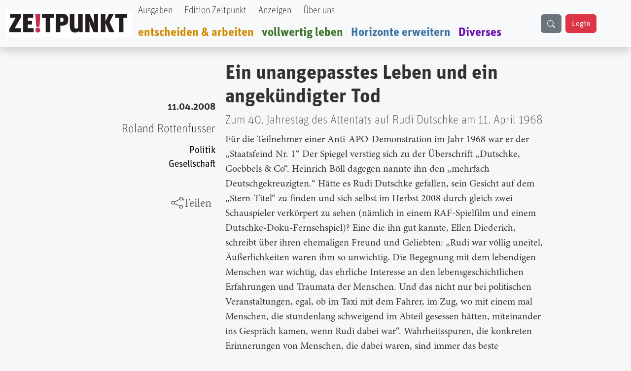

--- FILE ---
content_type: text/html; charset=UTF-8
request_url: https://zeitpunkt.ch/index.php/ein-unangepasstes-leben-und-ein-angekuendigter-tod
body_size: 20466
content:

<!DOCTYPE html>
<html lang="de" dir="ltr" prefix="og: https://ogp.me/ns#" class="h-100">
  <head>
    <meta charset="utf-8" />
<meta name="keywords" content="Zeitpunkt" />
<meta name="geo.region" content="ch-CH" />
<meta name="robots" content="index, max-image-preview:standard" />
<link rel="canonical" href="https://zeitpunkt.ch/index.php/ein-unangepasstes-leben-und-ein-angekuendigter-tod" />
<meta name="author" content="" />
<meta property="og:site_name" content="Zeitpunkt" />
<meta property="og:type" content="content" />
<meta property="og:url" content="https://zeitpunkt.ch/index.php/ein-unangepasstes-leben-und-ein-angekuendigter-tod" />
<meta property="og:title" content="Zeitpunkt.ch" />
<meta property="og:description" content="Zum 40. Jahrestag des Attentats auf Rudi Dutschke am 11. April 1968 | Der ZEITPUNKT ist unabhängig von Organisationen, Parteien und Gruppierungen und wird von freien Beiträgen der Leserinnen und Leser getragen. Ein Teil der Produktionskosten decken Inserentinnen und Inserenten." />
<meta property="og:image:type" content="image/png, image/jpeg" />
<meta property="og:image:alt" content="Zeitpunkt.ch Logo" />
<meta property="og:street_address" content="Werkhofstrasse 19" />
<meta property="og:locality" content="Solothurn" />
<meta property="og:postal_code" content="CH-4500" />
<meta property="og:country_name" content="Schweiz" />
<meta property="og:phone_number" content="0041 32 621 81 11" />
<meta property="og:fax_number" content="0041 32 621 81 10" />
<meta property="article:publisher" content="Zeitpunkt.ch" />
<meta property="article:section" content="node/" />
<meta name="dcterms.title" content="Ein unangepasstes Leben und ein angekündigter Tod" />
<meta name="dcterms.creator" content="Roland Rottenfusser" />
<meta name="dcterms.description" content="Zum 40. Jahrestag des Attentats auf Rudi Dutschke am 11. April 1968" />
<meta property="fb:pages" content="https://www.facebook.com/ZeitpunktMagazin" />
<meta property="pin:description" content="Zum 40. Jahrestag des Attentats auf Rudi Dutschke am 11. April 1968 | Zeitpunkt.ch" />
<meta name="twitter:card" content="summary_large_image" />
<meta name="twitter:title" content="Ein unangepasstes Leben und ein angekündigter Tod" />
<meta name="twitter:description" content="Zum 40. Jahrestag des Attentats auf Rudi Dutschke am 11. April 1968" />
<meta name="Generator" content="Drupal 10 (https://www.drupal.org)" />
<meta name="MobileOptimized" content="width" />
<meta name="HandheldFriendly" content="true" />
<meta name="viewport" content="width=device-width, initial-scale=1.0" />

    <title>Ein unangepasstes Leben und ein angekündigter Tod | Zeitpunkt.ch</title>
    <link rel="stylesheet" media="all" href="/sites/default/files/css/css_o6FtmRyy1rQIaP9ebEqIgmAURMxRRHfypD9SazYa9F0.css?delta=0&amp;language=de&amp;theme=bootstrap5&amp;include=[base64]" />
<link rel="stylesheet" media="all" href="/sites/default/files/css/css_yzUxwA-GnjTfCcBgfsVUAI0REjMlU7j6Kiw4AmjkpcE.css?delta=1&amp;language=de&amp;theme=bootstrap5&amp;include=[base64]" />
<link rel="stylesheet" media="all" href="/sites/default/files/css/css__Wft0JazS1OWPtzlvtrpCn_3VKSSlBknhclN76ZcFRo.css?delta=2&amp;language=de&amp;theme=bootstrap5&amp;include=[base64]" />
<link rel="stylesheet" media="all" href="/webform/css/newsletter_bestellen/custom.css?t89405" />

    
  </head>
  <body class="path-node page-node-type-article   d-flex flex-column h-100">
        <div class="visually-hidden-focusable skip-link p-3 container">
      <a href="#main-content" class="p-2">
        Direkt zum Inhalt
      </a>
    </div>
    
      <div class="dialog-off-canvas-main-canvas d-flex flex-column h-100" data-off-canvas-main-canvas>
    

<header role="banner">
    <div class="region region-header">
    <div id="block-bootstrap5-navbar" class="block block-block-content block-block-contenta0314742-19c7-4d6e-8115-8a3168607298">
  
    
      
            <div class="clearfix text-formatted field field--name-body field--type-text-with-summary field--label-hidden field__item"><div class="navbar-spacing">&nbsp;</div><div class="fixed-top"><nav class="navbar navbar-expand-lg bg-body-tertiary shadow p-0" id="custom-navbar"><div class="container-fluid" style="max-width:1380px;"><!-- Logo --><div><a href="/"><img src="/sites/default/files/logo_2%20%281%29.png" alt="logo" width="256" height="56" loading="lazy"></a></div><!-- Mobile Suchfeld --><div class="mobile-search d-lg-none"><input class="form-control" type="text" name="combine" placeholder aria-label="Suche"></div><!-- Hamburger Button --><p><button class="navbar-toggler collapsed" type="button" data-bs-toggle="collapse" data-bs-target="#navbarTogglerHeader" aria-controls="navbarTogglerHeader" aria-expanded="false" aria-label="Toggle navigation">
                                                                                                                                                                                                <span class="navbar-toggler-icon"></span>
                                                                                                                                                                                            </button>&nbsp;<!-- Navigation Content --></p><div class="collapse navbar-collapse" id="navbarTogglerHeader"><div class="navbar-nav"><div class="nav-item"><a class="nav-link text-black UnitOT-Thin" href="/hefte">Ausgaben</a></div><div class="nav-item ms-lg-2"><a class="nav-link text-black UnitOT-Thin" href="/edition">Edition Zeitpunkt</a></div><div class="nav-item ms-lg-2"><a class="nav-link text-black UnitOT-Thin" href="/werbung">Anzeigen</a></div><div class="nav-item ms-lg-2"><a class="nav-link text-black UnitOT-Thin" href="/autoren">Über uns</a></div><div class="break">&nbsp;</div><div class="nav-item h4"><a class="nav-link UnitOT-Bold" style="color:#d18b00;" href="/entscheiden-arbeiten">entscheiden &amp; arbeiten</a></div><div class="nav-item h4"><a class="nav-link UnitOT-Bold" style="color:#3e7325;" href="/vollwertig-leben">vollwertig leben</a></div><div class="nav-item h4"><a class="nav-link UnitOT-Bold" style="color:#3d73a3;" href="/horizonte-erweitern">Horizonte erweitern</a></div><div class="nav-item h4"><a class="nav-link UnitOT-Bold" style="color:#6A0DAD;" href="/diverses">Diverses</a></div></div><!-- Desktop Suchbutton --><div class="d-none d-lg-flex"><div class="btn btn-secondary" id="search-button"><svg class="bi bi-search" width="16" height="16" fill="currentColor" viewBox="0 0 16 16"><path d="M11.742 10.344a6.5 6.5 0 1 0-1.397 1.398h-.001q.044.06.098.115l3.85 3.85a1 1 0 0 0 1.415-1.414l-3.85-3.85a1 1 0 0 0-.115-.1zM12 6.5a5.5 5.5 0 1 1-11 0 5.5 5.5 0 0 1 11 0" /></svg></div><!-- User Status --><div id="user-status-content"><!-- Wird durch JavaScript gefüllt -->&nbsp;</div></div></div><p><!-- Suchoverlay (nur Desktop) -->&nbsp;</p><div id="search-overlay"><form action="/search/content" method="get" role="search"><div class="input-group"><input class="form-control" id="searchInput" type="text" name="keys" placeholder="suche" aria-label="Suche" aria-describedby="button-addon2"> <button class="btn btn-outline-success" type="submit" id="button-addon2">
                                                                                                                                    <i class="bi bi-search fs-4"></i>
                                                                                                                                </button></div></form><p><span id="close-search">×</span></p></div></div></nav></div></div>
      
  </div>

  </div>


  
</header>

<main role="main">
  <a id="main-content" tabindex="-1"></a>
  
  
  

  <div class="container">
        <div class="row g-0">
            <div class="order-1 order-lg-2 col-12">
          <div class="region region-content">
    <div data-drupal-messages-fallback class="hidden"></div>
<div id="block-bootstrap5-content" class="block block-system block-system-main-block">
  
    
      
<article data-history-node-id="1200" class="node node--type-article node--promoted node--view-mode-full">

  
    

      <footer class="node__meta">
      <article class="profile">
  </article>

      <div class="node__submitted">
        Gespeichert von <span class="field field--name-uid field--type-entity-reference field--label-hidden"><span>zp_import</span></span>
 am <span class="UnitOT-Bold float-end clear-both mb-3 field field--name-created field--type-created field--label-above"><time datetime="2008-04-11T17:09:00+02:00" title="Freitag, 11. April 2008 - 17:09" class="datetime">11.04.2008</time>
</span>
        
      </div>
    </footer>
  
  <div class="node__content">
    <section  class="layouts-dashboards-1 layouts-dashboards">
  <div class="drow">
        <div >
      <div class="block block-layout-builder block-field-blocknodearticlecreated">
  
    
      <span class="UnitOT-Bold float-end clear-both mb-3 field field--name-created field--type-created field--label-above"><time datetime="2008-04-11T17:09:00+02:00" title="Freitag, 11. April 2008 - 17:09" class="datetime">11.04.2008</time>
</span>

  </div>
<div class="block block-layout-builder block-field-blocknodearticlefield-autor">
  
    
      
            <div class="UnitOT-Thin nolink float-end clear-both zeit-red mb-3 h4 field field--name-field-autor field--type-entity-reference field--label-hidden field__item"><a href="/index.php/taxonomy/term/1074" hreflang="de">Roland Rottenfusser</a></div>
      
  </div>
<div class="block block-layout-builder block-field-blocknodearticlefield-tags">
  
    
      
      <div class="UnitOT nolink float-end clear-both field field--name-field-tags field--type-entity-reference field--label-hidden field__items">
              <div class="field__item"><a href="/index.php/taxonomy/term/1128" hreflang="de">Politik</a></div>
              <div class="field__item"><a href="/index.php/taxonomy/term/1129" hreflang="de">Gesellschaft</a></div>
          </div>
  
  </div>
<div class="block block-layout-builder block-field-blocknodearticletitle">
  
    
      <span class="share-this-node-startseite h4 float-end clear-both mt-5 field field--name-title field--type-string field--label-above"><a href="/index.php/ein-unangepasstes-leben-und-ein-angekuendigter-tod" hreflang="de">Ein unangepasstes Leben und ein angekündigter Tod</a></span>

  </div>

    </div>
            <div >
      <div class="views-element-container block block-views block-views-blocksidebar-banner-rectangle-block-1">
  
    
      <div><div class="view view-sidebar-banner-rectangle view-id-sidebar_banner_rectangle view-display-id-block_1 js-view-dom-id-bca46416e37f19030a2ae19b529f06c563a731ca91b7ace6384e0ba896915401">
  
    
      
      <div class="view-content">
          <div class="my-5 views-row">
            <div class="field field--name-field-image field--type-image field--label-hidden field__item">  <a href="/index.php/ad/track/ad_content/2f660cd7-317f-4339-8e0c-4a58dda25a56?parent_id=AD_TRACK_IMPRESSION_ID_PLACEHOLDER" rel="nofollow" target="_blank"><img src="/sites/default/files/ad/2025-11/Millimetterwellen-Initiative-Banner.jpg" width="510" height="724" alt="" loading="lazy" class="img-fluid" />
</a>
</div>
      </div>
    <div class="my-5 views-row">
            <div class="field field--name-field-image field--type-image field--label-hidden field__item">  <a href="/index.php/ad/track/ad_content/47cf7a5a-4914-4d14-8362-778ff00f5f0a?parent_id=AD_TRACK_IMPRESSION_ID_PLACEHOLDER" rel="nofollow" target="_blank"><img src="/sites/default/files/ad/2026-01/banner-button-JacquesZP.jpg" width="400" height="425" alt="button nous sommes Jacques" loading="lazy" class="img-fluid" />
</a>
</div>
      </div>

    </div>
  
          </div>
</div>

  </div>

    </div>
      </div>
    <div class="drow">
    <div >
      <div class="block block-layout-builder block-field-blocknodearticletitle">
  
    
      <span class="UnitOT-Bold text-block-75 h1 field field--name-title field--type-string field--label-hidden">Ein unangepasstes Leben und ein angekündigter Tod</span>

  </div>
<div class="block block-layout-builder block-field-blocknodearticlefield-lead">
  
    
      
            <div class="UnitOT-Thin fs-4 text-block-75 node-lead my-2 field field--name-field-lead field--type-string-long field--label-hidden field__item">Zum 40. Jahrestag des Attentats auf Rudi Dutschke am 11. April 1968</div>
      
  </div>
<div class="block block-layout-builder block-field-blocknodearticlebody">
  
    
      
            <div class="node-content text-block-55 mt-2 fs-5 clearfix text-formatted field field--name-body field--type-text-with-summary field--label-hidden field__item">Für die Teilnehmer einer Anti-APO-Demonstration im Jahr 1968 war er der „Staatsfeind Nr. 1“ Der Spiegel verstieg sich zu der Überschrift „Dutschke, Goebbels &amp; Co“. Heinrich Böll dagegen nannte ihn den „mehrfach Deutschgekreuzigten.“ Hätte es Rudi Dutschke gefallen, sein Gesicht auf dem „Stern-Titel“ zu finden und sich selbst im Herbst 2008 durch gleich zwei Schauspieler verkörpert zu sehen (nämlich in einem RAF-Spielfilm und einem Dutschke-Doku-Fernsehspiel)? Eine die ihn gut kannte, Ellen Diederich, schreibt über ihren ehemaligen Freund und Geliebten: „Rudi war völlig uneitel, Äußerlichkeiten waren ihm so unwichtig. Die Begegnung mit dem lebendigen Menschen war wichtig, das ehrliche Interesse an den lebensgeschichtlichen Erfahrungen und Traumata der Menschen. Und das nicht nur bei politischen Veranstaltungen, egal, ob im Taxi mit dem Fahrer, im Zug, wo mit einem mal Menschen, die stundenlang schweigend im Abteil gesessen hätten, miteinander ins Gespräch kamen, wenn Rudi dabei war“. Wahrheitsspuren, die konkreten Erinnerungen von Menschen, die dabei waren, sind immer das beste Gegenmittel gegen Mythen, die diffamieren oder auch idealisieren wollen.<br>
<br>
Im (zeitnahen) Rückblick auf die heiße Phase der 68er-Bewegung schrieb Dutschke: „Jeder Versuch, diese Zeit zu fetischisieren, zu idealisieren, ist genauso reaktionär wie der Versuch, sie zu negieren.“ Sicher ist, dass der tote Rudi Dutschke der nachträglichen „Vergebung“ durch das im historischen Rückblick milder gewordene Establishment nicht bedarf, das ihn zu Lebzeiten mit allen, wirklich allen Mitteln bekämpft hat. Eine solche Schulter klopfende Aneignung wäre verlogen wie seinerzeit das Telegramm von Bundeskanzler Georg Kiesinger, in dem dieser das Attentat gegen Rudi Dutschke am 11. April 1968 bedauerte. Rudi Dutschke braucht keine Nachrufe, aber unsere Zeit braucht die Wiederentdeckung Rudi Dutschkes und seiner Ideen.<br>
<br>
<br>
<strong>Ein „typischer“ 68er?</strong><br>
<br>
Als „typischer ’68er“ ist er tief ins kollektiven Gedächtnis eingeprägt. Dabei war er in vielerlei Hinsicht untypisch. Rudi Dutschke, der sich im Hippie- und Kommunardenmilieu ebenso wenig zuhause fühlte wie in den verkopften Kaderorganisationen der marxistischen und maoistischen Sekten. Rudi, der im Westen ebenso aneckte wie im Osten, der in beiden Reichen ein Ausgestoßener war, weil er in seinem Einsatz für die Erniedrigten und Beleidigten unbestechlich war, durch keine Ideologie zu vernebeln. Rudi, der die DDR nicht idealisierte, weil er sie – um Osten aufgewachsen und kurz vor Schließung der Mauer in den Westen emigriert – viel zu gut kannte. Rudi, der ganz „uncool“ schon früh Verantwortung für seine Familie übernahm und sich auf „Freie Liebe“-Experimente erst einließ, als ihn seine Frau Gretchen ausdrücklich dazu aufforderte. Rudi, der, obwohl er das Private nie gänzlich der Politik opferte, obwohl er nicht wie Che Guevara den Hass als Voraussetzung für die Revolution propagierte, dieser Revolution doch bis zum Tod treuer war als alle Biermanns, Fischers und Cohn-Bendits zusammen.<br>
<br>
Rudi Dutschkes Einschätzung des etablierten Politikbetriebs war nüchtern und bleibt in der Analyse zeitlos: „Die Regierenden an der Spitze (…) sind bürokratische (austauschbare) Charaktermasken, die ich ablehne und gegen die ich kämpfe, die ich aber nicht hassen kann.“ Revolution war für Dutschke nichts Starres, vielmehr ein Lernprozess, der den Revoltierenden ebenso verwandelt wie das, wogegen revoltiert werden soll. So konnte er sich stets wandeln und sich dabei doch treu bleiben. Rudi Dutschke nahm eine sozialistische Partei links von der SPD ebenso visionär vorweg, wie er die Bedeutung der in den späten 70ern aufkommenden ökologischen Bewegung früh erkannte. „Alle wissen, dass der Weiterbestand der Gattung in Frage steht. Es geht nicht nur um ein Klasseninteresse.“ Er war weit mehr Versöhner und Integrator, als es sein provokantes Auftreten und sein Image als ewiger „Krawallmacher“ vermuten lassen.<br>
<br>
<br>
<strong>Zwischen allen Stühlen</strong><br>
<br>
Weil er vieles zusammenbringen wollte, was lieber darauf beharrte, sich hinter Abgrenzungsritualen zu verschanzen, setzte er sich zwischen alle Stühle und wurde von allen Seiten angefeindet. So befürwortete Dutschke eine deutsche Wiedervereinigung – allerdings auf der Basis eines dritten Weges, der keines der beiden Altsysteme zu kopieren versucht: „die Wiedervereinigung Deutschlands unter freiheitlichem, sozialistischem Vorzeichen“ (Gretchen Dutschke). Er versuchte die klassische Linke und die Reste der 68er-Studentenbewegung mit der in den späten 70ern aufkommenden, teilweise bürgerlich und wertkonservativ orientierten Öko- und Anti-Atomkraftbewegung zusammen zu führen. Es gelang ihm sogar – in der frühen Lebensphase eher als in der späten – Marx mit Christus zusammen zu denken, mit Jesus, dem „größten Revolutionär“. „Ich bin ein Sozialist, der in der christlichen Tradition steht. (…) Ich sehe Christentum als einen spezifischen Ausdruck der Hoffnung und Träume der Menschheit.“<br>
<br>
Dutschke verstand die proletarische Revolution als Erbe der vorangegangenen bürgerlichen Revolution, die beide die Emanzipation, die Selbstermächtigung des Staatsbürgers gegen alle ihn unterdrückenden und entfremdenden Gewalten zum Ziel hatten. Wenn es ein geistiges Zentrum gibt, um das alle seine Gedanken und Aktionen kreisten, so ist es jener Satz von Marx, man müsse „alle Verhältnisse umwerfen, in denen der Mensch ein erniedrigtes, ein geknechtetes, ein verlassenes, ein verächtliches Wesen ist.“ Ein Satz, der in verschiedenen Varianten bei Dutschke immer wiederkehrt. Rudis Revoluzzertum zielt nicht allein darauf ab, dass die Herrschaft die Farbe wechselt (z.B. von Schwarz nach Rot); seine Absicht war vielmehr das Zurückdrängen von Herrschaft als solcher – durch die Macht des Einzelmenschen, der aus seiner Duldungsstarre erwacht und sich zum Subjekt der Geschichte aufschwingt. „Politik ohne innere Veränderung der an ihr Beteiligten ist Manipulation von Eliten“.<br>
<br>
<br>
<strong>Die Furcht vor der Freiheit</strong><br>
<br>
Die durch die Wahl des Parteinamens „Die Linke“ heute wieder sehr gängige Polarisierung von Links und Rechts hat dazu beigetragen, dass ein anderer, vielleicht viel fundamentalerer Gegensatz in Vergessenheit geriet: jener zwischen unten und oben. Rudi Dutschkes Perspektive war immer die „von unten“, so sehr er sich auch kurzfristig in seine Rolle als „Prominenter“ und „Rädelsführer“ hineinfand. Von den drei wichtigsten alternativen Bewegungen des ausgehenden 20. Jahrhunderts – der sozialistischen, der ökologischen und der antiautoritären – erscheint die letztere, die antiautoritäre, in der politischen Diskussion heute wie ausradiert. Seit Rudi Dutschkes Tod gibt es zudem keinen profilierten Vertreter dieser Richtung mehr in Deutschland. Wenn es möglich wäre, die politische Landschaft der Gegenwart durch ein einziges Wort zu charakterisieren, wäre dieses Wort für mich „Freiheitsvergessenheit“. In einer unheiligen Allianz aus konservativen, marktradikalen, ökologischen und sozialistischen Kräfte herrscht (von zaghaften basisdemokratischen Vorstößen der Linken abgesehen) Einigkeit nur über den einen Punkt: dass der dumme Bürger klein gehalten werden muss und dass er nicht frei sein darf.<br>
<br>
Wozu und mit welcher Begründung gibt es überhaupt die Macht des Menschen über den Menschen? Wie kommt es zur scheinbar selbstverständlichen Herrschaft der Wenigen über die Vielen? Solche Fragen werden heute überhaupt nicht mehr gestellt. Unterstützt wird diese autoritaristische Mentalität durch eine Mehrheit der Bürger, die allem Anschein nach nicht frei sein will und die ihren Staat hilfesuchend um Schutz vor Bedrohungen anflehen (die gar nicht so bedrohlich erscheinen würden, hätte sie die Staatsmacht nicht aus durchsichtigen Gründen aufgebauscht). „Der heutige Faschismus ist nicht mehr manifestiert in einer Partei oder in einer Person“, schrieb Dutschke. Er liegt in der tagtäglichen Ausbildung der Menschen zu autoritären Persönlichkeiten, er liegt in der Erziehung, kurz in der entstehenden Totalität der Institutionen und des Staatsapparats. Den letzteren zu sprengen ist unsere Aufgabe.“<br>
<br>
<br>
<strong>Das Prinzip Hoffnung</strong><br>
<br>
Diese klammheilige Allianz zwischen denen, die gern herrschen und denen, die sich damit abgefunden haben, beherrscht zu werden, wollen Rudi Dutschke aufbrechen: nicht durch Beschimpfung des „dumpfen“ Volkes, sondern durch beharrliche Überzeugungsarbeit, die das Machbare mit dem Utopischen zu versöhnen suchte. In der Realität, im Hier und Jetzt, ansetzen und doch seine Träume nie aus den Augen verlieren – es ist keine Strategie, die bisher große Erfolge gezeitigt hat, und es ist dennoch der wahrscheinlich einzig mögliche Ausweg aus einer „Realpolitik“, die zu einem erstickenden Denkgefängnis pervertiert ist. „Es bedarf in der Tat der Hoffnung, Phantasie und des Traums, um die bestehenden Verhältnisse transzendieren zu können“, schrieb Dutschke. Die Brücke zwischen Realpolitik und Utopie fand er im philosophischen Begriff des „Noch-Nicht“, den Ernst Bloch in seinem Hauptwerk „Das Prinzip Hoffnung“ geprägt hatte. Wer, was sonst als illusionär bespöttelt und politisch ausgegrenzt wird, als „objektive Möglichkeit menschlichen Daseins“ betrachtet, versinkt nicht in Mutlosigkeit, selbst wenn sich Transformationsprozesse über Jahrzehnte hinziehen. „Das Dynamit der Phantasie muss philosophisch-soziologisch sein, um realistische Phantasie, konkrete Utopie denken und entwickeln zu können. Solidarität, Freiheit, Phantasie, Utopie, Liebe etc. gehören zusammen, sie gilt es miteinander zu vermitteln.“<br>
<br>
Konkret bedeutete das für Dutschke, den parlamentarischen und den außerparlamentarischen Weg, kurzfristige und langfristige Ziele parallel zueinander zu verfolgen. „Die wachsende direkte Demokratie wird möglicher, wenn ein Bündnis zustande kommt zwischen parlamentarischen Kräften und außerparlamentarischen Kräften.“ Die Spannung zwischen Reform (ein heute bis zum Überdruss strapazierter Begriff) und Revolution (die stets von Gewaltexzessen bedroht ist) wollte er überwunden wissen durch ein Konzept des „systemabschaffenden Reformismus“. „Wir wollen die bürgerliche Demokratie nicht abschaffen, aber wir wollen sie sehr ernsthaft mit einem neuen Inhalt füllen.“ Eine Rätedemokratie betrachtete Dutschke immer als Fernziel, wobei es wohl vor allem um das Prinzip des imperativen Mandats ging, also um verpflichtende Umsetzung des Volkswillens in konkreten Einzelentscheidung. An die Stelle von Politikern, die zwischen den Wahlen völlig losgelöst vom Mehrheitswillen der Wähler agieren, würden dann jederzeit abwählbare Räte treten. (Der nur seinem „Gewissen“, nicht dem Wählerwillen verpflichtete Politiker neigt – wie unlängst der Fall Dagmar Metzger gezeigt hat – auf rätselhafte Weise zur Stabilisierung des neoliberalen Mainstreams.)<br>
<br>
<br>
<strong>Die verweigerte Bürgermacht</strong><br>
<br>
Wenn es also eine Botschaft gibt, die Rudi Dutschke uns heutigen übermitteln kann und die in unserer Epoche im Wortsinn not-wendig ist, dann ist es diese: Steht auf und nehmt eure Geschicke selbst in die Hand. „Wir in einer autoritären Gesellschaft aufgewachsenen Menschen haben nur eine Chance, unsere autoritäre Charakterstruktur aufzubrechen, wenn wir es lernen, uns in dieser Gesellschaft zu bewegen als Menschen, denen diese Gesellschaft gehört, denen sie nur verweigert wird durch die bestehenden Macht- und Herrschaftsstrukturen des Systems“. Das ist es, wovor die Medienmacher und Politiker am meisten Angst haben: zurückgedrängt und in ihrer Bedeutung auf eine dienende Rolle reduziert zu werden durch einen selbstbewussten, beharrlichen zivilen Ungehorsam. Ein deutscher „Star“ des zivilen Ungehorsams und des gewaltfreien Widerstands – so etwas wird nicht einmal im historischen Rückblick geduldet. Deshalb muss Rudi pathologisiert oder durch wiederholte Präsentation weniger, für ihn nicht schmeichelhafter Filmausschnitte zum geistigen Vater der RAF-Gewalt erklärt werden.<br>
<br>
Sollte Rudi Dutschke im Zuge der „68er-Nostalgie“ jemals wieder zu einer historischen Figur mit Vorbildcharakter avancieren, so dürfte man ihn zum zweiten Mal ermorden. Seinem physischen Tod wird die mediale Hinrichtung seiner Person und seiner Werte folgen. Vorerst heißt die Parole: bagatellisieren und bespötteln. Anlässlich des geplanten Rudi-Dutschke-Fernsehspiels riet der „Stern“ dem Dutschke-Darsteller Christoph Bach: „Wir erwarten eine ordentliche Vorbereitung, Herr Bach. Rasieren einstellen! Strickpulli tragen! Und Unverständliches Proklamieren von Weltgeist und Selbstbefreiung!“ Dass Selbstbefreiung für den Stern ein Fremdwort ist, überrascht nicht; erschütternd ist allerdings die Neo-Spießigkeit des Schreibers, die an die Elterngeneration der 68er erinnert, die sich noch ernstlich über Rudi Dutschkes lange Haare aufregte.<br>
<br>
<br>
<strong>Phase der Selbstbesinnung</strong><br>
<br>
Rudis Anti-Autoritarismus war so fester Teil seiner Überzeugung, dass er selbstverständlich auch seine eigene Autorität als SDS-Führer und Identifikationsfigur der Bewegung umfasste. So wollte Dutschke, „eine allgemeine Führerrolle nicht nur ablehnen, sondern auch als autoritär und Befreiung behindernde Funktion entlarven.“ Er gehört zu den wenigen Führungspersönlichkeiten der jüngeren deutschen Geschichte, deren Botschaft nicht „folge mir!“, sondern „folge dir!“ zu lauten schien. Paradoxererweise hat ihn das Attentat und die damit verbundenen körperlichen Einschränkungen in eine Phase aufgeklärter Demut und Selbstbesinnung geführt, die seinem Engagement die erste fiebrige Stoßkraft nahm, längerfristig aber hätte fruchtbar sein können, hätte ihn nicht der Tod an der Schwelle zu einem neuen politischen Lebensabschnitt eingeholt. Er wurde so in eine Versuchung der Macht (der er mit hoher Wahrscheinlichkeit hätte widerstehen können) gar nicht erst geführt, auch nicht als möglicher künftiger „Promi“ der neu gegründeten Grünen-Partei. Dutschke blieb auch als Prominenter zeitlebens ein real machtloser „Underdog“, auch im reiferen Lebensabschnitt begabt mit dem, was der Zen-Buddhismus „Anfängergeist“ nennt.<br>
<br>
Es ist relativ leicht, bei Rudi Dutschke Fehler, Irrtümer und Unausgegorenheit aufzuspüren. Hat er doch –speziell nach dem Attentat – ganz offen schon motorisch und auch mental Schwäche gezeigt (etwa Angststörungen). Man kann ihm die Neigung vorwerfen, über sein Ziel hinauszuschießen, übersteigerten Utopismus, Selbstüberschätzung vor allem. (Man denke nur an den Plan, Westberlin zur autonomen Räterepublik umzugestalten.) Viele stören sich auch an seinem streckenweise spröden Soziologendeutsch. So wirkt es beinahe skurril, wenn Dutschke anlässlich seiner Eheschließung mit Gretchen analysierte: „Da ist der Liebeszusammenhang schon eingebettet in den Kampfzusammenhang.“ Der „klassische“ Rudi Dutschke der Jahre 67 und 68 war noch ein ziemlich junger Mann, inspiriert neben frühen und einschneidenden Lebenserfahrungen vor allem durch das Studentenmilieu, durch ausufernde und hochschwierige Lektüre (Marx, Lukács, Marcuse, Bloch). Dennoch schreiben ihm Zeitzeugen auch eine volksnahe Einfachheit zu, eine unzynische Lauterkeit, die seltene Begabung, achtungsvoll auf Freunde, Fremde und polische Gegner zuzugehen.<br>
<br>
<br>
<strong>Legalität als Fetisch</strong><br>
<br>
Der größte Einwand gegen Rudi Dutschke und die von ihm verkörperte antiautoritäre Richtung der 68er-Bewegung ist zweifellos sein schillerndes Verhältnis zu Illegalität und Gewalt. Man muss diese beiden Bereiche klar trennen, denn zwischen der Verletzung von Vorschriften (etwa von Demonstrationsauflagen) und der Verletzung und Tötung von Menschen liegen noch immer Welten. „Die Berufung auf Demokratie unterstellt demokratische Mündigkeit der Menschen in diesem Staate“, schrieb Dutschke zur Begründung möglicher illegaler Aktionen. „Wenn diese Mündigkeit nicht vorhanden ist, wenn sie systematisch verunmöglicht ist, so ist jede Aktion für die kritische Bewusstmachung der Menschen demokratisch! Legalität wird zum Fetisch der Aufrechterhaltung der illegalen Methode der Herrschenden in der Gesellschaft.“ Wie häufig bei Dutschke, bleibt leider unklar, welche Schlussfolgerungen daraus konkret zu ziehen wären.<br>
<br>
Das Verhältnis Rudi Dutschkes zu Gewalt ist in erster Linie dadurch gekennzeichnet, dass er deren Opfer wurde. Seine Biografie ist gespickt mit Berichten über willkürliche Verhaftungen, Schläge, Schikanen, Drohungen und erniedrigenden Sabotageakte – und zwar sowohl durch die westdeutsche Obrigkeit als auch durch DDR-Grenzpolizisten und nicht zuletzt durch staatstreue Normalbürger, die ihm Kot vor die Wohnungstür schaufelten und „Vergast Dutschke!“ auf die Wände schrieben. Zweifellos gibt es in seinen Reden und seinem Tagebuch das gedankliche Spiel mit der Gewalt. „Der prinzipielle Verzicht auf Illegalität und Gegengewalt macht uns wie alle zu verwertbaren und nützlichen Idioten, lässt die Anerkennung des Bestehenden zur einzigen Möglichkeit werden.“ Dutschkes „Liebäugeln“ mit aktiver Gewalt erscheint im Rückblick allerdings sehr virtuell, eher auf die Ebene der Planung, der Absicht, der Theorie beschränkt; die Gewalt, die er selbst erlitten hat, dagegen sehr real – bis hin zum physischen Tod an den Spätfolgen des Attentats. Die systemtreue Geschichtsschreibung erwartet von einem dermaßen geschundenen, unzählige Male erniedrigten Menschen selbstverständlich, dies alles ohne Anzeichen von Wut und Gewaltabsichten hinzunehmen. Das ist weder fair noch ist es psychologisch stimmig.<br>
<br>
<br>
<strong>Die Wurzeln des Terrors</strong><br>
<br>
Die veröffentlichte Meinung erregt sich über Eierwürfe auf eine amerikanische Botschaft heute wie damals mehr als über Brandbomben auf Kinder in Vietnam. Darin besteht die große Verlogenheit auch der gegenwärtigen Diskussion über die 68er. Zudem ist Heinrichs Bölls Satz noch immer gültig: „Es gibt nicht nur die Gewalt auf den Straßen, Gewalt in Bomben, Pistolen, Knüppeln und Steinen, es gibt auch Gewalt und Gewalten, die auf der Bank liegen und an den Börsen hoch gehandelt werden.“ Rudi Dutschke hat schon als junger Mann in der DDR seine Karriere riskiert, weil er den Wehrdienst als nicht gezogene Lehre aus dem Dritten Reich ablehnte. Er ist vom gewaltfreien Weg – von der Durchbrechung von Polizeisperren und dergleichen abgesehen – nie wirklich abgewichen, ganz im Gegensatz zu seinen Gegnern.<br>
<br>
Die RAF-Terroristen empfand er als Genossen, die sich verirrt hatten und die er im unbeugsamen Glauben an die verändernde Macht von Diskussionen auf den rechten Weg zurückführen wollte. Sein Drahtseilakt zwischen kritischer Solidarität mit den Inhalten und klarer Abgrenzung gegen die Mittel des Terrorismus war nicht deshalb illegitim, weil er im Ergebnis erfolglos war. Vielmehr enthalten Dutschkes Statements zum „Deutschen Herbst“ 1977 Ansätze, die in der Auseinandersetzung mit der RAF-Vergangenheit wie mit gegenwärtigen Erscheinungsformen des Terrorismus fruchtbar wären. „Wie kann man eigentlich den Terrorismus austrocknen, wenn gleichzeitig sozialökonomisch und sozialpsychologisch Boden dafür geschaffen wird?“ Rudi Dutschke oder gar die 68er auf die gereckte Faust am Grab von Holger Meins und den Ausruf „Holger, der Kampf geht weiter“ zu reduzieren, ist ebenso perfide wie von interessierter Seite politisch gewollt.<br>
<br>
<br>
<strong>Wirklich nur ein Einzeltäter?</strong><br>
<br>
An der offiziellen Darstellung, Rudi Dutschke sei von einem verwirrten Einzeltäter, dem rechts gerichteten Josef Bachmann, angeschossen worden, sind auffällig wenige Zweifel aufgetaucht. Zu rasch haben sich Presse und Staatsapparat mit dem Hinweis auf einen bedauerlichen Einzelfall ihrer Mitverantwortung entledigt. Dutschke selbst hegte jedenfalls zeitlebens Zweifel, zumal die Konstellation – ein Attentäter bringt sich bald nach seiner Tat selbst um – an den Kennedy-Mord und das Schicksal Lee Harvey Oswalds erinnert. „Ich habe niemals an den Selbstmord meines Attentäters Bachmann geglaubt. (…) Der Attentäter Bachmann soll auch ein Einzelgänger sein. Das mag eine kriminalpolizeilich richtige Aussage sein – in allen Fällen, aber ist es eine politische Wahrheit?“ Besagt diese Andeutung, dass aus Sicht der Staatsmacht und der politischen Rechten quasi eine „objektive“ Notwendigkeit für den Tod Dutschkes bestand, die sich auf geheimnisvolle Weise im Tatimpuls Bachmanns verdichtet hat? Auffällig ist, dass es nach dem Dutschke-Attentat keinen revolutionären Anführer von Format mehr in Deutschland gegeben hat. Kann man diese Beobachtung völlig unabhängig von der Tatsache sehen, dass viele, die sich für eine wirklich andere Politik profiliert haben – King, Dutschke, Rosa Luxemburg – ihren Mut mit dem Leben bezahlt haben?<br>
<br>
Hans-Dieter Hey schrieb in einem Artikel: „Heute, 32 Jahre nach dem Tod von Ulrike Meinhof, erlebt das Land neue Repressionen in Form von Turbo-Kapitalismus, Hartz IV, Generalüberwachung, weltweiter deutscher Kriegsbeteiligung und – neu – Übermittlung personenbezogener Daten an die USA gegen den Willen der Bürgerinnen und Bürger. Es scheint, als laufe das Glas wieder voll.“ Hey meint, dass damit der Boden für eine Gewalt bereitet wird, die er selbst sicher nicht herbeiwünscht. Konstantin Wecker schrieb in seinem Tagbuch: „1968 – das war gut und wichtig und vieles davon könnten wir heute wieder richtig gut brauchen.“ Vergleichbare Stimmen sind aber – gemessen an der Misere der gegenwärtigen Situation – selten.<br>
Die Anti-68er blasen zum SturmGleichzeitig gehen die Gegner von sozialer Gerechtigkeit, Bürger-Selbstbestimmung und Frieden heute noch gewiefter, weil vorausschauender vor. Noch bevor sich Ansätze zu einem „neuen ’68“ formieren könnten, schießen sie aus allen Rohren gegen das alte 68. Filme wie „Das wilde Leben“ (Uschi Obermaier), „Elementarteilchen“ und die Klamotte „Meine Braut, ihre Schwiegereltern und ich“ durchdringen die Pop-Kultur mit einer Karikatur des „typischen“ 68ers: unverantwortlich, narzisstisch, sexsüchtig und von pubertärer Rebellionssucht getrieben. Die Aufregung linker Kommentatoren über die Anti-68-Bücher von Götz Aly und Kai Dieckmann (den doch schon die Zeitung, der vorzustehen er die Unehre hat, für den vernünftigen Dialog disqualifiziert) bindet viel Energie, die besser in die Entwicklung eines eigenen, wahrheitsgetreueren 68er-Bilds investiert worden wäre. Was eigentlich ist „unsere“ Auffassung von 1968, von Rudi Dutschke und den Erkenntnissen, die aus seinem Leben und seinem Denken für heute zu gewinnen sind? Eine ernsthafte Auseinandersetzung damit hat gerade erst begonnen, während der politische Gegner in seinen Diffamierungsbemühungen schon weit fortgeschritten ist.In Ellen Diederichs Gedanken vermischt sich die Erinnerung an Rudi Dutschke häufig mit der Figur des „Willy“ aus Konstantin Weckers bekanntem Chanson. Willy, der von einem Faschisten mit dem Bierkrug erschlagen wurde, nur weil er aufstand gegen die Dominanz der Dummheit an den Stammtischen, weil er entschlossen war, eine Freiheit zu verwirklichen, die sich vor nichts und niemandem fürchtet. Über diesen Willy singt Konstantin Wecker: „Wir hätten dich doch noch ’braucht. Wir alle brauchen einen wie du einer bist.“</div>
      
  </div>
<div class="views-element-container block block-views block-views-blockbillboard-2-block-1">
  
    
      <div><div class="view view-billboard-2 view-id-billboard_2 view-display-id-block_1 js-view-dom-id-344c0d7944548489ffe52843748a91b17928ae20422b4ae8a7a9c17bda22ac2f">
  
    
      
      <div class="view-content">
      
<div id="views-bootstrap-billboard-2-block-1" class="carousel slide"  data-bs-ride="carousel"
     data-bs-interval="5000" data-bs-pause="false"
     data-wrap="">

    
    <div class="carousel-inner">
                                <div  class="carousel-item active">
          <div class="row">
                  <div class="col-md-12 position-relative">
                  
            <div class="field field--name-field-image field--type-image field--label-hidden field__item">  <a href="/index.php/ad/track/ad_content/067ea404-b0fc-431f-8097-3ec2782b12de?parent_id=AD_TRACK_IMPRESSION_ID_PLACEHOLDER" rel="nofollow" target="_blank"><img src="/sites/default/files/ad/2025-03/Banner-979x200-bene-ZP.jpg" width="979" height="200" alt="" loading="lazy" class="img-fluid" />
</a>
</div>
      
              </div>
                      </div>
        </div>
                                      <div  class="carousel-item">
          <div class="row">
                  <div class="col-md-12 position-relative">
                  
            <div class="field field--name-field-image field--type-image field--label-hidden field__item">  <a href="/index.php/ad/track/ad_content/5ef29ec9-ccb5-4ac8-8a83-1183afcb55bc?parent_id=AD_TRACK_IMPRESSION_ID_PLACEHOLDER" rel="nofollow" target="_blank"><img src="/sites/default/files/ad/2025-01/Gegenkraft%20979x200indd.jpg" width="979" height="200" alt="" loading="lazy" class="img-fluid" />
</a>
</div>
      
              </div>
                      </div>
        </div>
                                      <div  class="carousel-item">
          <div class="row">
                  <div class="col-md-12 position-relative">
                  
            <div class="field field--name-field-image field--type-image field--label-hidden field__item">  <a href="/index.php/ad/track/ad_content/5ffc8920-0660-4485-910e-680e21ea08f9?parent_id=AD_TRACK_IMPRESSION_ID_PLACEHOLDER" rel="nofollow" target="_blank"><img src="/sites/default/files/ad/2025-01/TN%20979x200indd.jpg" width="979" height="200" alt="" loading="lazy" class="img-fluid" />
</a>
</div>
      
              </div>
                      </div>
        </div>
            </div>
    </div>

    </div>
  
          </div>
</div>

  </div>
<div class="block block-layout-builder block-field-blocknodearticlecomment">
  
    
      <section class="my-5 field field--name-comment field--type-comment field--label-above comment-wrapper">
  
  

  
</section>

  </div>
<div class="block block-webform block-webform-block">
  
      <h2>Newsletter bestellen</h2>
    
      <span id="webform-submission-newsletter-bestellen-node-1200-form-ajax-content"></span><div id="webform-submission-newsletter-bestellen-node-1200-form-ajax" class="webform-ajax-form-wrapper" data-effect="fade" data-progress-type="throbber"><form class="webform-submission-form webform-submission-add-form webform-submission-newsletter-bestellen-form webform-submission-newsletter-bestellen-add-form webform-submission-newsletter-bestellen-node-1200-form webform-submission-newsletter-bestellen-node-1200-add-form js-webform-unsaved js-webform-submit-once js-webform-details-toggle webform-details-toggle" data-drupal-selector="webform-submission-newsletter-bestellen-node-1200-add-form" action="/index.php/ein-unangepasstes-leben-und-ein-angekuendigter-tod" method="post" id="webform-submission-newsletter-bestellen-node-1200-add-form" accept-charset="UTF-8">
  
  <div id="edit-processed-text-bild-rabe" class="js-form-item form-item js-form-type-processed-text form-type-processed-text js-form-item- form-item- form-no-label">
        <div class="webform-flex webform-flex--3" style="-webkit-text-stroke-width:0px;color:rgb(0, 0, 0);font-family:&quot;Times New Roman&quot;;font-size:medium;font-style:normal;font-variant-caps:normal;font-variant-ligatures:normal;font-weight:400;letter-spacing:normal;orphans:2;text-align:start;text-decoration-color:initial;text-decoration-style:initial;text-decoration-thickness:initial;text-indent:0px;text-transform:none;white-space:normal;widows:2;word-spacing:0px;"><img class="img-fluid align-center" src="/sites/default/files/inline-images/Bildschirmfoto%20vom%202025-01-14%2012-39-06.png" data-entity-uuid="3f05483e-3d94-466e-9ebc-125d3aa11fcc" data-entity-type="file" width="900" height="259" loading="lazy"></div><div class="webform-flex webform-flex--2" style="-webkit-text-stroke-width:0px;color:rgb(0, 0, 0);font-family:&quot;Times New Roman&quot;;font-size:medium;font-style:normal;font-variant-caps:normal;font-variant-ligatures:normal;font-weight:400;letter-spacing:normal;orphans:2;text-align:start;text-decoration-color:initial;text-decoration-style:initial;text-decoration-thickness:initial;text-indent:0px;text-transform:none;white-space:normal;widows:2;word-spacing:0px;"><div class="webform-flex--container">&nbsp;</div></div>
        </div>
<div class="js-form-item form-item js-form-type-email form-type-email js-form-item-email form-item-email">
      <label for="edit-email" class="js-form-required form-required">email</label>
        
  <input class="h2 form-email required form-control" data-drupal-selector="edit-email" data-msg-required="Das email Feld ist erforderlich." data-msg-email="email enthält keine gültige E-Mail-Adresse." data-msg-maxlength="Das Feld email hat eine maximale Länge von 254." type="email" id="edit-email" name="email" value="" size="60" maxlength="254" placeholder="Ihre E-Mail" required="required" aria-required="true" />


        </div>
<div data-drupal-selector="edit-actions" class="form-actions webform-actions js-form-wrapper form-wrapper" id="edit-actions">
  <input class="webform-button--submit btn btn-danger btn-lg button button--primary js-form-submit form-submit" data-drupal-selector="edit-actions-submit" data-disable-refocus="true" type="submit" id="edit-actions-submit" name="op" value="Newsletter bestellen" />


</div>

  <input autocomplete="off" data-drupal-selector="form-qvc-9za1zvb63ikqbefuztoazxt83uj2s-ndjykj3ww" type="hidden" name="form_build_id" value="form-qVC_9za1zVB63ikQbefuztoaZXT83uj2S-ndJYkJ3Ww" />


  <input data-drupal-selector="edit-webform-submission-newsletter-bestellen-node-1200-add-form" type="hidden" name="form_id" value="webform_submission_newsletter_bestellen_node_1200_add_form" />

<div class="url-textfield js-form-wrapper form-wrapper" style="display: none !important;"><div class="js-form-item form-item js-form-type-textfield form-type-textfield js-form-item-url form-item-url">
      <label for="edit-url">Bitte dieses Feld leer lassen</label>
        
  <input autocomplete="off" data-drupal-selector="edit-url" data-msg-maxlength="Das Feld Bitte dieses Feld leer lassen hat eine maximale Länge von 128." type="text" id="edit-url" name="url" value="" size="20" maxlength="128" class="form-text form-control" />


        </div>
</div>


  
</form>
</div>
  </div>
<div class="views-element-container block block-views block-views-blockbillboard-3-block-1">
  
    
      <div><div class="view view-billboard-3 view-id-billboard_3 view-display-id-block_1 js-view-dom-id-1079df9158c09d4644d511d3dfc3bfe715e1510d39aad5c79068730ac26cc2b5">
  
    
      
      <div class="view-content">
      
<div id="views-bootstrap-billboard-3-block-1" class="carousel slide"  data-bs-ride="carousel"
     data-bs-interval="5000" data-bs-pause="false"
     data-wrap="1">

    
    <div class="carousel-inner">
                                <div  class="carousel-item active">
          <div class="row">
                  <div class="col-md-12 position-relative">
                  
            <div class="field field--name-field-image field--type-image field--label-hidden field__item">  <a href="/index.php/ad/track/ad_content/3fbc9d7d-42f9-4dfb-ab50-50fe880aeef8?parent_id=AD_TRACK_IMPRESSION_ID_PLACEHOLDER" rel="nofollow" target="_blank"><img src="/sites/default/files/ad/2025-10/TTV-979x200_0.gif" width="988" height="200" alt="" loading="lazy" class="img-fluid" />
</a>
</div>
      
              </div>
                      </div>
        </div>
                                      <div  class="carousel-item">
          <div class="row">
                  <div class="col-md-12 position-relative">
                  
            <div class="field field--name-field-image field--type-image field--label-hidden field__item">  <a href="/index.php/ad/track/ad_content/120a0e87-92af-40e0-acb1-0a084e9e2fdf?parent_id=AD_TRACK_IMPRESSION_ID_PLACEHOLDER" rel="nofollow" target="_blank"><img src="/sites/default/files/ad/2025-10/ZP-182-R-Banner-979x200indd.jpg" width="1000" height="204" alt="" loading="lazy" class="img-fluid" />
</a>
</div>
      
              </div>
                      </div>
        </div>
            </div>
    </div>

    </div>
  
          </div>
</div>

  </div>
<div class="block block-layout-builder block-extra-field-blocknodearticlelinks">
  
    
        <div class="node__links">
    <ul class="links inline"><li><a href="/index.php/user/login?destination=/index.php/ein-unangepasstes-leben-und-ein-angekuendigter-tod%23comment-form">Anmelden</a> oder <a href="/index.php/user/register?destination=/index.php/ein-unangepasstes-leben-und-ein-angekuendigter-tod%23comment-form">Registrieren</a>, um Kommentare verfassen zu können</li></ul>  </div>

  </div>

    </div>
  </div>
  </section>

  </div>

</article>

  </div>

  </div>

      </div>
          </div>
  </div>

</main>

<footer role="contentinfo" class="mt-auto   footer-dark text-light bg-secondary">
  <div class="container">
      <div class="region region-footer">
    <div id="block-bootstrap5-footerblock" class="block block-block-content block-block-contenta4f82fa9-1342-41b6-8641-0cf64428de39">
  
    
      
            <div class="clearfix text-formatted field field--name-body field--type-text-with-summary field--label-hidden field__item"><!-- Footer Block --><footer class="font-unit text-center p-3 border border-light-subtle rounded-3"><!-- Grid container --><div class="container p-4"><img src="/sites/default/files/logo_2%20%281%29.png" alt="logo" width="256" height="56" loading="lazy"></div><hr><p>&nbsp;</p><p class="shadow-sm">&nbsp;<strong>ZE</strong><strong class="text-danger">!</strong><strong>TPUNKT</strong>, Werkhofstrasse 19, CH-4500 Solothurn &nbsp;| &nbsp;<em><i class="bi bi-telephone-fill">&nbsp;</i></em>Telefon: +41 032 621 81 11 &nbsp;| &nbsp;social media: &nbsp; &nbsp;&nbsp;<a class="text-dark" href="https://t.me/Zeitpunkt1"><em><i class="bi bi-telegram">&nbsp;</i></em></a>&nbsp; &nbsp;&nbsp;<a class="text-dark" href="https://www.youtube.com/@zeitpunkt2913"><em><i class="bi bi-youtube">&nbsp; &nbsp;&nbsp;</i></em></a>&nbsp;<a class="text-dark" href="https://www.facebook.com/ZeitpunktMagazin/"><em><i class="bi bi-facebook">&nbsp; &nbsp;&nbsp;</i></em></a> &nbsp;</p><p><strong>Spenden in Schweizer Franken&nbsp;: &nbsp;</strong><span>IBAN: &nbsp;CH08 0900 0000 4500 1006 5 &nbsp;| &nbsp;BIC: &nbsp;POFICHBEXXX</span><br><span><strong>Spenden in Euro&nbsp;</strong></span><em><i class="bi bi-currency-euro"> </i></em><span>: &nbsp;Postbank Stuttgart &nbsp;| &nbsp;IBAN: &nbsp;DE67 6001 0070 0342 0347 06 &nbsp;| &nbsp;BIC: &nbsp;PBNKDEFF</span></p></footer></div>
      
  </div>

  </div>

  </div>
</footer>

  </div>

    
    <script type="application/json" data-drupal-selector="drupal-settings-json">{"path":{"baseUrl":"\/index.php\/","pathPrefix":"","currentPath":"node\/1200","currentPathIsAdmin":false,"isFront":false,"currentLanguage":"de"},"pluralDelimiter":"\u0003","suppressDeprecationErrors":true,"ajaxPageState":{"libraries":"[base64]","theme":"bootstrap5","theme_token":null},"ajaxTrustedUrl":{"form_action_p_pvdeGsVG5zNF_XLGPTvYSKCf43t8qZYSwcfZl2uzM":true,"\/index.php\/ein-unangepasstes-leben-und-ein-angekuendigter-tod?ajax_form=1":true},"clientside_validation_jquery":{"validate_all_ajax_forms":2,"force_validate_on_blur":false,"force_html5_validation":false,"messages":{"required":"Diese Feld ist erforderlich.","remote":"Bitte korrigieren Sie dieses Feld.","email":"Bitte geben Sie eine g\u00fcltige E-Mail-Adresse ein.","url":"Bitte eine g\u00fcltige URL eingeben","date":"Bitte geben Sie ein g\u00fcltiges Datum ein.","dateISO":"Bitte geben Sie ein g\u00fcltiges Datum ein (ISO).","number":"Bitte geben Sie eine g\u00fcltige Nummer ein.","digits":"Bitte geben Sie nur Ziffern ein.","equalTo":"Bitte geben Sie denselben Wert erneut ein.","maxlength":"Bitte geben Sie nicht mehr als {0} Zeichen ein.","minlength":"Bitte geben Sie mindestens {0} Zeichen ein.","rangelength":"Bitte geben Sie einen Wert mit einer L\u00e4nge zwischen {0} und {1} Zeichen ein.","range":"Bitte geben Sie einen Wert zwischen {0} und {1} ein.","max":"Bitte geben Sie einen Wert kleiner oder gleich {0} ein.","min":"Bitte geben Sie einen Wert gr\u00f6\u00dfer oder gleich {0} ein.","step":"Bitte geben Sie ein Vielfaches von {0} ein."}},"highlight":{"area":"body","class":"highlight","color":"yellow","textColor":"black","wordsonly":1,"patterns":"","referrerPatterns":"^https?:\\\/\\\/www\\.google\\.com.+[\u0026?]q=([^\u0026]+).*$\r\n^https?:\\\/\\\/www\\.google\\.co\\.uk.+[\u0026?]q=([^\u0026]+).*$\r\n^https?:\\\/\\\/search\\.yahoo\\.com.+[\u0026?]p=([^\u0026]+).*$\r\n^https?:\\\/\\\/search\\.yahoo\\.co\\.uk.+[\u0026?]p=([^\u0026]+).*$\r\n^https?:\\\/\\\/www\\.bing\\.com.+[\u0026?]q=([^\u0026]+).*$","stopwords":"a, about, above, above, across, after, afterwards, again, against, all, almost, alone, along, already, also, although, always, am, among, amongst, amoungst, amount, an, and, another, any, anyhow, anyone, anything, anyway, anywhere, are, around, as, at, back, be, became, because, become, becomes, becoming, been, before, beforehand, behind, being, below, beside, besides, between, beyond, bill, both, bottom, but, by, call, can, cannot, cant, co, con, could, couldnt, cry, de, describe, detail, do, done, down, due, during, each, eg, eight, either, eleven, else, elsewhere, empty, enough, etc, even, ever, every, everyone, everything, everywhere, except, few, fifteen, fify, fill, find, fire, first, five, for, former, formerly, forty, found, four, from, front, full, further, get, give, go, had, has, hasnt, have, he, hence, her, here, hereafter, hereby, herein, hereupon, hers, herself, him, himself, his, how, however, hundred, ie, if, in, inc, indeed, interest, into, is, it, its, itself, keep, last, latter, latterly, least, less, ltd, made, many, may, me, meanwhile, might, mill, mine, more, moreover, most, mostly, move, much, must, my, myself, name, namely, neither, never, nevertheless, next, nine, no, nobody, none, noone, nor, not, nothing, now, nowhere, of, off, often, on, once, one, only, onto, or, other, others, otherwise, our, ours, ourselves, out, over, own, part, per, perhaps, please, put, rather, re, same, see, seem, seemed, seeming, seems, serious, several, she, should, show, side, since, sincere, six, sixty, so, some, somehow, someone, something, sometime, sometimes, somewhere, still, such, system, take, ten, than, that, the, their, them, themselves, then, thence, there, thereafter, thereby, therefore, therein, thereupon, these, they, thickv, thin, third, this, those, though, three, through, throughout, thru, thus, to, together, too, top, toward, towards, twelve, twenty, two, un, under, until, up, upon, us, very, via, was, we, well, were, what, whatever, when, whence, whenever, where, whereafter, whereas, whereby, wherein, whereupon, wherever, whether, which, while, whither, who, whoever, whole, whom, whose, why, will, with, within, without, would, yet, you, your, yours, yourself, yourselves, the"},"ajax":{"edit-actions-submit":{"callback":"::submitAjaxForm","event":"click","effect":"fade","speed":500,"progress":{"type":"throbber","message":""},"disable-refocus":true,"url":"\/index.php\/ein-unangepasstes-leben-und-ein-angekuendigter-tod?ajax_form=1","httpMethod":"POST","dialogType":"ajax","submit":{"_triggering_element_name":"op","_triggering_element_value":"Newsletter bestellen"}}},"ckeditor5Premium":{"isMediaInstalled":true},"user":{"uid":0,"permissionsHash":"e5a3898f085cceb7ab67fb81b982d5bfdfbf5b9bc9b04a2327f5ceab99aaf22c"}}</script>
<script src="/sites/default/files/js/js_qoP0OZ3tJlp-poFG5InkbhAwZ51bLvphYFBQm9It2ts.js?scope=footer&amp;delta=0&amp;language=de&amp;theme=bootstrap5&amp;include=[base64]"></script>

  <script defer src="https://static.cloudflareinsights.com/beacon.min.js/vcd15cbe7772f49c399c6a5babf22c1241717689176015" integrity="sha512-ZpsOmlRQV6y907TI0dKBHq9Md29nnaEIPlkf84rnaERnq6zvWvPUqr2ft8M1aS28oN72PdrCzSjY4U6VaAw1EQ==" data-cf-beacon='{"version":"2024.11.0","token":"9a25b2c9ce6745f38ccaa2fb6e6b9706","r":1,"server_timing":{"name":{"cfCacheStatus":true,"cfEdge":true,"cfExtPri":true,"cfL4":true,"cfOrigin":true,"cfSpeedBrain":true},"location_startswith":null}}' crossorigin="anonymous"></script>
</body>
</html>
